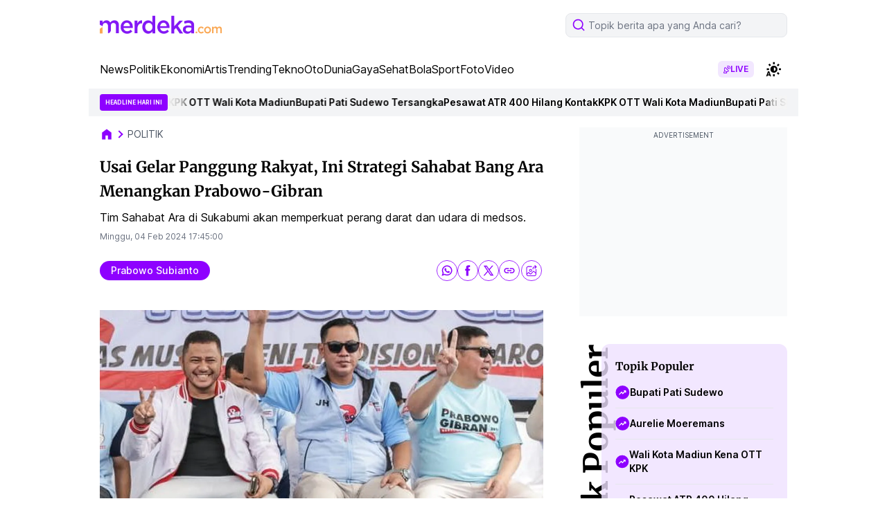

--- FILE ---
content_type: text/html; charset=utf-8
request_url: https://www.google.com/recaptcha/api2/aframe
body_size: 268
content:
<!DOCTYPE HTML><html><head><meta http-equiv="content-type" content="text/html; charset=UTF-8"></head><body><script nonce="tF1HdKGmN2wW5bZJ6C6RbA">/** Anti-fraud and anti-abuse applications only. See google.com/recaptcha */ try{var clients={'sodar':'https://pagead2.googlesyndication.com/pagead/sodar?'};window.addEventListener("message",function(a){try{if(a.source===window.parent){var b=JSON.parse(a.data);var c=clients[b['id']];if(c){var d=document.createElement('img');d.src=c+b['params']+'&rc='+(localStorage.getItem("rc::a")?sessionStorage.getItem("rc::b"):"");window.document.body.appendChild(d);sessionStorage.setItem("rc::e",parseInt(sessionStorage.getItem("rc::e")||0)+1);localStorage.setItem("rc::h",'1769284908430');}}}catch(b){}});window.parent.postMessage("_grecaptcha_ready", "*");}catch(b){}</script></body></html>

--- FILE ---
content_type: application/javascript; charset=utf-8
request_url: https://fundingchoicesmessages.google.com/f/AGSKWxVixKABezo06I5B9psQ6dkA09CA6y4_TNWJEWs0YfxuFs6gL5t-ZJ00cjV27owfAlJaldvYNFiD_ODey7_EdwmTpk9u0gpqJzKH_Jm1Tu50_BXrZtKEGHjGXVES5QvenE8GULh1LKVy9NDOK-Wm4RCvG88sVl5TazT8kQTULYqg8t9X_fy0Z8dawIT3/_/google-adwords/ad/pong?/adLink728./wave-ad-/showsidebar-ad-
body_size: -1858
content:
window['e935bbc0-f5ac-4cc4-b464-d9a09b9c7479'] = true;